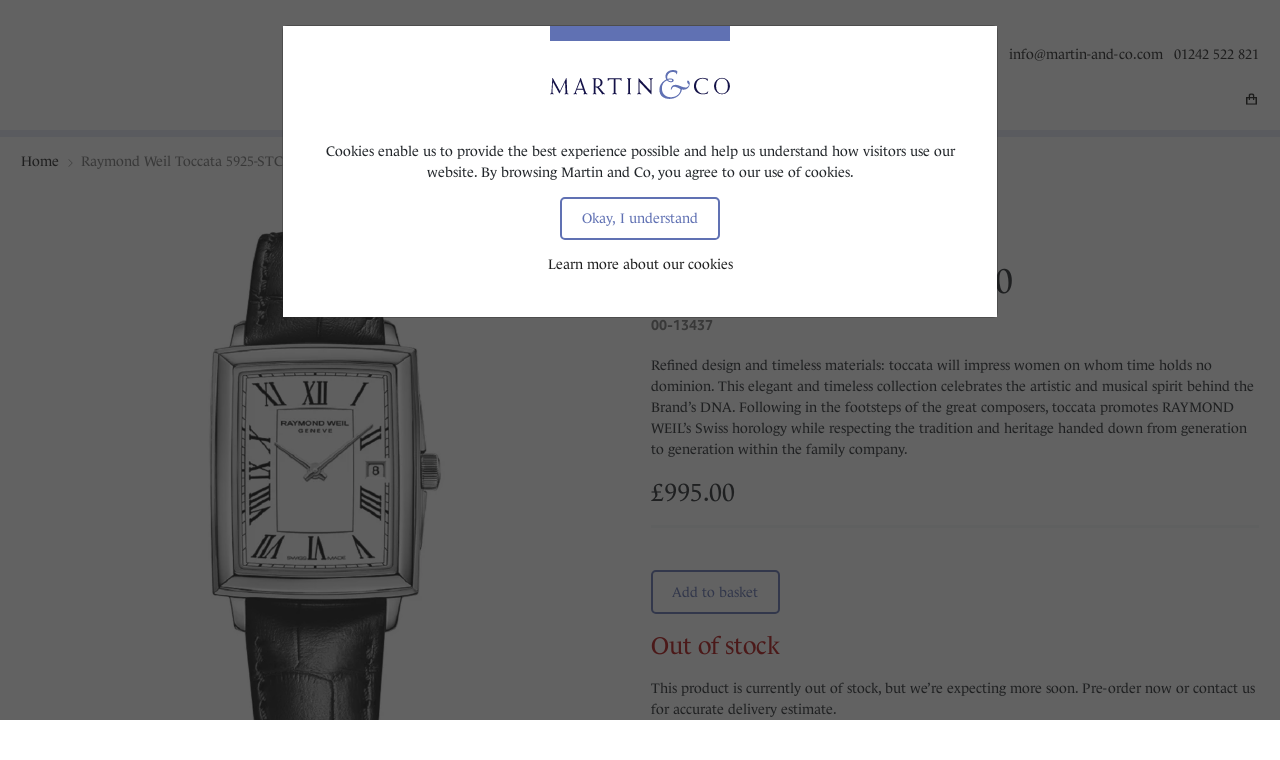

--- FILE ---
content_type: text/html; charset=utf-8
request_url: https://www.martin-and-co.com/raymond-weil-toccata-5925stc00300-0013437
body_size: 11110
content:




<script type="application/ld+json">
    {
        "@context": "https://schema.org",
        "@type": "LocalBusiness",
        "name": "Martin and Co",
        "description": "Martin &amp; Co, Cheltenham for fine diamond, gold, platinum and pearl jewellery, watches from Rolex, Hermes, Bremont, Longines, Ebel and Graham and luxury gifts by Mont Blanc, Agraria and Daum.",
        "url": "https://www.martin-and-co.com/",
        "logo": "https://www.martin-and-co.com/media/heohbpjg/martin-and-co-logo.png",
        "image": ["https://www.martin-and-co.com/media/heohbpjg/martin-and-co-logo.png"],
        "telephone": "01242 522 821",
        "email": "info@martin-and-co.com",
        "address": {
            "@type": "PostalAddress",
            "streetAddress": "19, The Promenade",
            "addressLocality": "Cheltenham",
            "addressRegion": "Gloucestershire",
            "postalCode": "GL50 1LP",
            "addressCountry": "GB"
        },
        "geo": {
            "@type": "GeoCoordinates",
            "latitude": "51.90071",
            "longitude": "-2.075287"
        },
        "sameAs": ["https://www.facebook.com/martinandcojewellers/","https://www.instagram.com/martinandcojewellers","https://www.pinterest.co.uk/mandcojewellers/","https://www.youtube.com/@MartinCoJewellers"]
    }
</script>
<!DOCTYPE html>
<html lang="en-GB">

<head>
    <meta charset="UTF-8">
    <meta http-equiv="X-UA-Compatible" content="IE=edge">
    <meta name="viewport" content="width=device-width, initial-scale=1, shrink-to-fit=no">

    <link rel="shortcut icon" type="image/.ico" defer href="/favicon.ico" />
    <link rel="preconnect" crossorigin href="https://use.typekit.net" />
    <link rel="preconnect" href="https://connect.facebook.net" />
    <link rel="preconnect" href="https://www.googletagmanager.com" />
    <link rel="preconnect" href="https://ssl.google-analytics.com" />

    
<title>Raymond Weil Toccata 5925-STC-00300 | Martin and Co</title>

<meta property="og:site_name" content="Martin and Co" />
<meta name="application-name" content="Martin and Co" />
<meta property="og:type" content="website" />
<meta name="apple-mobile-web-app-title" content="Martin and Co" />

	<meta name="description" content="Buy Raymond Weil Toccata 5925-STC-00300 online, part of Martin &amp; Co&#x2019;s exclusive range of watches. Free next day delivery!" />
	<meta name="twitter:description" content="Buy Raymond Weil Toccata 5925-STC-00300 online, part of Martin &amp; Co&#x2019;s exclusive range of watches. Free next day delivery!" />




	<link rel="canonical" href="https://www.martin-and-co.com/raymond-weil-toccata-5925stc00300-0013437" />
	<meta property="og:url" content="https://www.martin-and-co.com/raymond-weil-toccata-5925stc00300-0013437" />
	<meta name="twitter:url" content="https://www.martin-and-co.com/raymond-weil-toccata-5925stc00300-0013437" />

<meta name="robots" content="index,follow" />
<meta name="theme-color" content="#1d1060" />

    

    <link rel="manifest" href="/_common/ui/manifest.json" />
    <link rel="stylesheet" defer href="https://use.typekit.net/yxu4nqv.css" />
    <link type="text/css" rel="stylesheet" async href="/_common/ui/styles/site.b225134c5d5ce1eb3c9f.css" />

    
    <style type="text/css" defer>img#saveProductIcon{height:.8571rem;}</style>

    <link type="text/css" rel="stylesheet" async href="/_common/ui/styles/magiczoomplus.b62ce0c00a432bad4df6.css" />
    <link type="text/css" rel="stylesheet" async href="/_common/ui/styles/toastify.ce0448ff0f6b1f58e8c1.css" />


    <script src="/App_Plugins/UmbracoForms/Assets/promise-polyfill/dist/polyfill.min.js?v=13.1.2" type="ce2e9ec33ee4cbcdc081ed9b-application/javascript"></script><script src="/App_Plugins/UmbracoForms/Assets/aspnet-client-validation/dist/aspnet-validation.min.js?v=13.1.2" type="ce2e9ec33ee4cbcdc081ed9b-application/javascript"></script>

    <script type="ce2e9ec33ee4cbcdc081ed9b-text/javascript">
        window.dataLayer = window.dataLayer || [];
        function gtag() { dataLayer.push(arguments); }

        gtag('consent', 'default', {
            'ad_storage': 'denied',
            'ad_user_data': 'denied',
            'ad_personalization': 'denied',
            'analytics_storage': 'denied',
            'functionality_storage': 'denied',
            'personalization_storage': 'denied',
            'security_storage': 'denied'
        });
    </script>

<!-- Google Tag Manager -->
<script type="ce2e9ec33ee4cbcdc081ed9b-text/javascript">(function(w,d,s,l,i){w[l]=w[l]||[];w[l].push({'gtm.start':
new Date().getTime(),event:'gtm.js'});var f=d.getElementsByTagName(s)[0],
j=d.createElement(s),dl=l!='dataLayer'?'&l='+l:'';j.async=true;j.src=
'https://www.googletagmanager.com/gtm.js?id='+i+dl+ '&gtm_auth=TKNaweEQTY59au1glejtng&gtm_preview=env-1&gtm_cookies_win=x';f.parentNode.insertBefore(j,f);
})(window,document,'script','dataLayer','GTM-T2MRC8N');</script>
<!-- End Google Tag Manager -->    
    <script type="ce2e9ec33ee4cbcdc081ed9b-text/javascript">
        var _rolexLandingPageUrl = '/rolex/';
    </script>
</head>
<body>
<!-- Google Tag Manager (noscript) -->
<noscript><iframe src="https://www.googletagmanager.com/ns.html?id=GTM-T2MRC8N&gtm_auth=TKNaweEQTY59au1glejtng&gtm_preview=env-1&gtm_cookies_win=x"
height="0" width="0" style="display:none;visibility:hidden"></iframe></noscript>
<!-- End Google Tag Manager (noscript) -->
    <a href="#main" class="skip-to-main-content-link">Skip to main content</a>

    
    <div class="sticky-top bg-white" id="stickyWrapper">
        <header id="header" class="py-4 pt-lg-3 pb-lg-0">
            <div class="container position-relative">
                <div class="row">
                    <div class="col-3 col-sm-4 col-xl-4 text-start">
                            <div class="d-none d-lg-block">
    
<div class="logo-rolex">
           <a href="/rolex/">
               <div class="logo-rolex-link"></div>
               <div id="rolex-retailer-clock"></div>
<iframe id="myframe" src="https://static.rolex.com/retailers/clock/?colour=silver&amp;apiKey=a813273e8b68bb943494716dcf889f6c&amp;lang=en" style="width: 150px; height: 70px; border: 0; margin: 0; padding: 0; overflow: hidden; scroll: none" scrolling="NO" frameborder="NO" title="Rolex Clock"></iframe>
           </a>
</div>                            </div>
                        <button id="navbar-toggler"
                                class="navbar-toggler collapsed d-lg-inline-block d-lg-none d-flex"
                                type="button"
                                data-bs-toggle="collapse"
                                data-bs-target="#navbar-content"
                                aria-controls="navbar-content"
                                aria-expanded="false"
                                aria-label="Toggle navigation">
                            <span class="toggler-icon top-bar"></span>
                            <span class="toggler-icon middle-bar"></span>
                            <span class="toggler-icon bottom-bar"></span>
                        </button>
                    </div>

                        <div class="col-6 col-sm-4 col-xl-4 text-center align-self-center align-self-lg-start">
                            <a href="/">
                                <img src="/media/heohbpjg/martin-and-co-logo.png" 
                                    alt="Martin and Co"
                                    class="mw-100 main-logo" />
                            </a>
                        </div>

                    <div class="col-3 col-sm-4 col-xl-4 text-end align-self-center align-self-lg-start">
                            <div class="side-contacts">
                                    <a class="d-none d-lg-inline-block px-2" href="/cdn-cgi/l/email-protection#87eee9e1e8c7eae6f5f3eee9aae6e9e3aae4e8a9e4e8ea"><span class="__cf_email__" data-cfemail="630a0d050c230e0211170a0d4e020d074e000c4d000c0e">[email&#160;protected]</span></a>

                                    <a class="d-none d-lg-inline-block" href="tel:01242 522 821">01242 522 821</a>
                            </div>

                    </div>
                </div>
            </div>
        </header>

        <div class="make-white-on-top-mobile position-relative">
            <nav id="navbar" class="navbar navbar-expand-lg py-0">
                <div class="container">
                    <div class="collapse navbar-collapse px-4" id="navbar-content" data-bs-parent="#stickyWrapper">
                        <ul class="navbar-nav mx-lg-auto mb-4 mb-lg-0 mt-lg-1">
                                        <li class="nav-item">
                                            <a class="nav-link "
                                               href="/rolex/"
                                               >
                                                <span>Rolex</span>
                                            </a>
                                        </li>
                                        <li class="nav-item dropdown dropdown-mega">
                                                <a class="nav-link dropdown-toggle " href="#" data-bs-toggle="dropdown" data-bs-auto-close="outside"
                                                   >
                                                    <span>Watches</span>
                                                </a>

                                            <div class="dropdown-menu border-white mt-0">
                                                <div class="mega-content px-lg-4">
                                                    <div class="container-xxl px-0 px-xxl-4">
                                                        <div class="row border-3 border-bottom">
                                                                <div class="col-12 col-lg-4 py-lg-4">
                                                                        <h4 class="mt-2">By brand</h4>

                                                                        <ul class="list-unstyled mb-4 mb-lg-1">
                                                                                <li>
                                                                                    <a class="text-uppercase" href="/rolex/"
                                                                                       >
                                                                                        Rolex
                                                                                    </a>
                                                                                </li>
                                                                                <li>
                                                                                    <a class="text-uppercase" href="/watches/bremont/"
                                                                                       >
                                                                                        Bremont
                                                                                    </a>
                                                                                </li>
                                                                                <li>
                                                                                    <a class="text-uppercase" href="/watches/raymond-weil/"
                                                                                       >
                                                                                        Raymond Weil
                                                                                    </a>
                                                                                </li>
                                                                                <li>
                                                                                    <a class="text-uppercase" href="/watches/tissot/"
                                                                                       >
                                                                                        Tissot
                                                                                    </a>
                                                                                </li>
                                                                        </ul>
                                                                </div>
                                                                <div class="col-12 col-lg-4 py-lg-4">
                                                                        <h4 class="mt-2">Gender</h4>

                                                                        <ul class="list-unstyled mb-4 mb-lg-1">
                                                                                <li>
                                                                                    <a class="text-uppercase" href="/watches/mens-watches/"
                                                                                       >
                                                                                        Men&#x27;s watches
                                                                                    </a>
                                                                                </li>
                                                                                <li>
                                                                                    <a class="text-uppercase" href="/watches/womens-watches/"
                                                                                       >
                                                                                        Women&#x27;s watches
                                                                                    </a>
                                                                                </li>
                                                                        </ul>
                                                                </div>
                                                                <div class="col-12 col-lg-4 py-lg-4">
                                                                        <h4 class="mt-2">Pre-owned watches</h4>

                                                                        <ul class="list-unstyled mb-4 mb-lg-1">
                                                                                <li>
                                                                                    <a class="text-uppercase" href="/watches/pre-owned-watches/"
                                                                                       >
                                                                                        Pre-owned watches
                                                                                    </a>
                                                                                </li>
                                                                        </ul>
                                                                </div>
                                                        </div>

                                                            <div class="row">
                                                                <div class="col-12 py-5">
                                                                    <a href="/watches/" class="text-uppercase"
                                                                       >
                                                                        Watches Homepage
                                                                    </a>
                                                                </div>
                                                            </div>
                                                    </div>
                                                </div>
                                            </div>
                                        </li>
                                        <li class="nav-item dropdown dropdown-mega">
                                                <a class="nav-link dropdown-toggle " href="#" data-bs-toggle="dropdown" data-bs-auto-close="outside"
                                                   >
                                                    <span>Jewellery</span>
                                                </a>

                                            <div class="dropdown-menu border-white mt-0">
                                                <div class="mega-content px-lg-4">
                                                    <div class="container-xxl px-0 px-xxl-4">
                                                        <div class="row border-3 border-bottom">
                                                                <div class="col-12 col-lg-4 py-lg-4">
                                                                        <h4 class="mt-2">Product type</h4>

                                                                        <ul class="list-unstyled mb-4 mb-lg-1">
                                                                                <li>
                                                                                    <a class="text-uppercase" href="/jewellery/rings/"
                                                                                       >
                                                                                        Rings
                                                                                    </a>
                                                                                </li>
                                                                                <li>
                                                                                    <a class="text-uppercase" href="/jewellery/engagement-rings/"
                                                                                       >
                                                                                        &#x2013; Engagement Rings
                                                                                    </a>
                                                                                </li>
                                                                                <li>
                                                                                    <a class="text-uppercase" href="/jewellery/wedding-rings/"
                                                                                       >
                                                                                        &#x2013; Wedding Rings
                                                                                    </a>
                                                                                </li>
                                                                                <li>
                                                                                    <a class="text-uppercase" href="/jewellery/eternity-rings/"
                                                                                       >
                                                                                        &#x2013; Eternity Rings
                                                                                    </a>
                                                                                </li>
                                                                                <li>
                                                                                    <a class="text-uppercase" href="/jewellery/cocktail-rings/"
                                                                                       >
                                                                                        &#x2013; Cocktail Rings
                                                                                    </a>
                                                                                </li>
                                                                                <li>
                                                                                    <a class="text-uppercase" href="/jewellery/signet-rings/"
                                                                                       >
                                                                                        &#x2013; Signet Rings
                                                                                    </a>
                                                                                </li>
                                                                                <li>
                                                                                    <a class="text-uppercase" href="/jewellery/earrings/"
                                                                                       >
                                                                                        Earrings
                                                                                    </a>
                                                                                </li>
                                                                                <li>
                                                                                    <a class="text-uppercase" href="/jewellery/bracelets/"
                                                                                       >
                                                                                        Bracelets
                                                                                    </a>
                                                                                </li>
                                                                                <li>
                                                                                    <a class="text-uppercase" href="/jewellery/necklaces/"
                                                                                       >
                                                                                        Necklaces
                                                                                    </a>
                                                                                </li>
                                                                                <li>
                                                                                    <a class="text-uppercase" href="/jewellery/brooches/"
                                                                                       >
                                                                                        Brooches
                                                                                    </a>
                                                                                </li>
                                                                                <li>
                                                                                    <a class="text-uppercase" href="/jewellery/all-jewellery/"
                                                                                       >
                                                                                        All jewellery
                                                                                    </a>
                                                                                </li>
                                                                        </ul>
                                                                </div>
                                                                <div class="col-12 col-lg-4 py-lg-4">
                                                                        <h4 class="mt-2">Brand</h4>

                                                                        <ul class="list-unstyled mb-4 mb-lg-1">
                                                                                <li>
                                                                                    <a class="text-uppercase" href="/jewellery/cammilli/"
                                                                                       >
                                                                                        Cammilli
                                                                                    </a>
                                                                                </li>
                                                                                <li>
                                                                                    <a class="text-uppercase" href="/jewellery/fope-jewellery/"
                                                                                       >
                                                                                        Fope
                                                                                    </a>
                                                                                </li>
                                                                                <li>
                                                                                    <a class="text-uppercase" href="/jewellery/mikimoto/"
                                                                                       >
                                                                                        Mikimoto
                                                                                    </a>
                                                                                </li>
                                                                        </ul>
                                                                </div>
                                                                <div class="col-12 col-lg-4 py-lg-4">
                                                                        <h4 class="mt-2">Gemstone</h4>

                                                                        <ul class="list-unstyled mb-4 mb-lg-1">
                                                                                <li>
                                                                                    <a class="text-uppercase" href="/jewellery/diamonds/"
                                                                                       >
                                                                                        Diamonds
                                                                                    </a>
                                                                                </li>
                                                                                <li>
                                                                                    <a class="text-uppercase" href="/jewellery/pearls/"
                                                                                       >
                                                                                        Pearls
                                                                                    </a>
                                                                                </li>
                                                                                <li>
                                                                                    <a class="text-uppercase" href="/jewellery/sapphires/"
                                                                                       >
                                                                                        Sapphires
                                                                                    </a>
                                                                                </li>
                                                                                <li>
                                                                                    <a class="text-uppercase" href="/jewellery/emeralds/"
                                                                                       >
                                                                                        Emeralds
                                                                                    </a>
                                                                                </li>
                                                                                <li>
                                                                                    <a class="text-uppercase" href="/jewellery/rubies/"
                                                                                       >
                                                                                        Rubies
                                                                                    </a>
                                                                                </li>
                                                                                <li>
                                                                                    <a class="text-uppercase" href="/jewellery/more-gemstones/"
                                                                                       >
                                                                                        More Gemstones
                                                                                    </a>
                                                                                </li>
                                                                        </ul>
                                                                </div>
                                                                <div class="col-12 col-lg-4 py-lg-4">
                                                                        <h4 class="mt-2">Precious Metals</h4>

                                                                        <ul class="list-unstyled mb-4 mb-lg-1">
                                                                                <li>
                                                                                    <a class="text-uppercase" href="/jewellery/platinum/"
                                                                                       >
                                                                                        Platinum
                                                                                    </a>
                                                                                </li>
                                                                                <li>
                                                                                    <a class="text-uppercase" href="/jewellery/white-gold/"
                                                                                       >
                                                                                        White Gold
                                                                                    </a>
                                                                                </li>
                                                                                <li>
                                                                                    <a class="text-uppercase" href="/jewellery/rose-gold/"
                                                                                       >
                                                                                        Rose Gold
                                                                                    </a>
                                                                                </li>
                                                                                <li>
                                                                                    <a class="text-uppercase" href="/jewellery/yellow-gold/"
                                                                                       >
                                                                                        Yellow Gold
                                                                                    </a>
                                                                                </li>
                                                                                <li>
                                                                                    <a class="text-uppercase" href="/jewellery/more-precious-metals/"
                                                                                       >
                                                                                        More Precious Metals
                                                                                    </a>
                                                                                </li>
                                                                        </ul>
                                                                </div>
                                                        </div>

                                                            <div class="row">
                                                                <div class="col-12 py-5">
                                                                    <a href="/jewellery/" class="text-uppercase"
                                                                       >
                                                                        Jewellery Homepage
                                                                    </a>
                                                                </div>
                                                            </div>
                                                    </div>
                                                </div>
                                            </div>
                                        </li>
                                        <li class="nav-item">
                                            <a class="nav-link "
                                               href="/inspiration/"
                                               >
                                                <span>Inspiration</span>
                                            </a>
                                        </li>
                            <li class="nav-item align-self-center dropdown dropdown-mega d-none d-lg-block">
                                <button type="button"
                                        id="search-btn-desktop"
                                        class="nav-button"
                                        data-bs-toggle="dropdown"
                                        data-bs-auto-close="outside">
                                    <img src="/_common/images/icons/search-icon.svg" 
                                         alt="Search"
                                         width="12"
                                         height="12" />
                                </button>
                                <div class="dropdown-menu mt-0 border-white search-bar">
                                    <div class="mega-content px-lg-4">
                                        <div class="container-xxl px-0 px-lg-4">
                                            <div class="row">
                                                <div class="col-lg-6 offset-lg-3 px-lg-5">
                                                    <form class="input-group mb-3 p-4 position-relative" action="/search" method="get">
                                                        <input type="search"
                                                               class="form-control rounded-pill p-2 px-3"
                                                               name="searchTerm"
                                                               placeholder="Search for products"
                                                               aria-label="Enter your search term">
                                                        <button type="submit"
                                                                class="search-btn search-submit-btn btn btn-link rounded-pill"
                                                                aria-label="Search">
                                                            <img src="/_common/images/icons/search-icon.svg"
                                                                 alt=""
                                                                 width="12"
                                                                 height="12" aria-hidden="true" />
                                                        </button>
                                                    </form>
                                                </div>
                                            </div>
                                        </div>
                                    </div>
                                </div>
                            </li>
                        </ul>
                            <div class="text-center d-lg-none mb-4">
    
<div class="logo-rolex">
           <a href="/rolex/">
               <div class="logo-rolex-link"></div>
               <div id="rolex-retailer-clock"></div>
<iframe id="myframe" src="https://static.rolex.com/retailers/clock/?colour=silver&amp;apiKey=a813273e8b68bb943494716dcf889f6c&amp;lang=en" style="width: 150px; height: 70px; border: 0; margin: 0; padding: 0; overflow: hidden; scroll: none" scrolling="NO" frameborder="NO" title="Rolex Clock"></iframe>
           </a>
</div>                            </div>
                    </div>
                </div>
            </nav>

            <div class="mobile-search-icon d-inline-block d-lg-none">
                <button type="button"
                    id="search-btn-mobile"
                    data-bs-toggle="collapse"
                        data-bs-target="#search-bar"
                    class="d-lg-inline-block px-1 px-lg-3 d-lg-none search-btn btn btn-link mobile-search-icon-button"
                    aria-label="Toggle search">
                    <img src="/_common/images/icons/search-icon.svg" 
                        alt="" 
                        width="12" 
                        height="12" aria-hidden="true" />
                </button>
            </div>
        </div>

        <div class="search-bar collapse" id="search-bar" data-bs-parent="#stickyWrapper">
            <div class="container">
                <div class="row">
                    <div class="col-lg-6 offset-lg-3 px-lg-5">
                        <form class="input-group mb-3 p-4 position-relative" action="/search" method="get">
                            <input type="search"
                               class="form-control rounded-pill p-2 px-3"
                               name="searchTerm"
                               placeholder="Search for products"
                               aria-label="Enter your search term">
                                <button type="submit"
                                   class="search-btn search-submit-btn btn btn-link rounded-pill"
                                   aria-label="Search">
                                    <img src="/_common/images/icons/search-icon.svg" 
                                        alt=""
                                        width="12"
                                        height="12" aria-hidden="true" />
                                </button>
                        </form>
                    </div>
                </div>
            </div>
        </div>

        <div class="container icons-holder">
            <div class="row">
                <div class="col-12 position-relative">
                    <div class="shop-icons">

                        <a href="/basket/"
                           id="bag-btn"
                           data-bs-toggle="tooltip"
                           data-bs-placement="top"
                           class="search-btn btn btn-link px-1"
                           aria-label="My basket">
                            <img src="/_common/images/icons/bag-icon.svg"
                                alt=""
                                class="bag-icon"
                                width="11"
                                height="12" />
                            <span style="position: relative; top: 2px; left: 1px;" id="basketCount">
                            </span>
                        </a>
                    </div>
                </div>
            </div>
        </div>
    </div>

    
        <div class="border-top-dark"></div>
    
    

<nav class="d-none container d-md-flex mt-3" aria-label="Breadcrumb">
    <ol class="list-inline"
        itemscope
        itemtype="https://schema.org/BreadcrumbList"
    >
            <li class="list-inline-item me-0"
                itemprop="itemListElement"
                itemscope
                itemtype="https://schema.org/ListItem"
            >
                    <a href="/" itemprop="item">
                        <span itemprop="name">Home</span>
                        <meta itemprop="position" content="1" />
                    </a>
                    <svg xmlns="http://www.w3.org/2000/svg" xmlns:xlink="http://www.w3.org/1999/xlink" x="0px" y="0px" viewBox="0 0 800 800" xml:space="preserve"
                         style="width: 1rem; fill: #767676;"
                    >
                        <polygon points="333.3,623.6 309.8,600 509.8,400 309.8,200 333.3,176.4 556.9,400 "/>
                    </svg>
            </li>
            <li class="list-inline-item me-0"
                itemprop="itemListElement"
                itemscope
                itemtype="https://schema.org/ListItem"
            >
                    <span class="text-text-grey" aria-current="page" itemprop="item">
                        <span itemprop="name">Raymond Weil Toccata 5925-STC-00300 (00-13437)</span>
                        <meta itemprop="position" content="2" />
                    </span>
            </li>
    </ol>
</nav>

    <div class="overlay" id="overlay"></div>

    <main id="main" role="main">
        



<input name="__RequestVerificationToken" type="hidden" value="CfDJ8MsHY2tDBZ1Dr93IVl4dS-EKmeD2T5cLT2RPxrVoTQjWOkI8oZ-4PtsuelYl_9q4K1q80SRrQjWYRYAip577UdPMZYSpMieErbUeFf-b3xBQr1BIVtOCJf8u_iTcWTeLcXSQr3UA2JxkGLTyJXCgxj0" />
<input id="storeId" name="storeId" type="hidden" value="222529a3-6091-47dd-822d-0183af13ff55" />
<input id="productReference" name="productReference" type="hidden" value="8cf59109-5c1d-4434-84ed-133249d06259" />
<input id="productId" name="productId" type="hidden" value="31039" />
<input id="productName" name="productName" type="hidden" value="Raymond Weil Toccata 5925-STC-00300" />
<input id="productSku" name="productSku" type="hidden" value="00-13437" />
<input id="productAffiliation" name="productAffiliation" type="hidden" value="Martin &amp; Co" />
<input id="productCurrency" name="productCurrency" type="hidden" value="GBP" />
<input id="productDiscount" name="productDiscount" type="hidden" value="0" />
<input id="productManufacturer" name="productManufacturer" type="hidden" value="Raymond Weil" />
<input id="productCategory" name="productCategory" type="hidden" value="Watches" />
<input id="productPrice" name="productPrice" type="hidden" value="995.00" />
<input id="quantity" name="quantity" type="hidden" value="1" />

<section class="pt-5">
    <div class="container">
        <div class="row">
            <div class="col-md-6 text-center">
                    <div class="zoom-gallery">
                            <div data-slide-id="zoom"
                               class="zoom-gallery-slide active">
                                <a href="/media/rhqbnjjj/00-13437.jpg?format=webp&amp;v=1da4270a71fcb20" id="zoom-v" class="MagicZoom">
                                    <picture>
                                        <source srcset="/media/rhqbnjjj/00-13437.jpg?width=160&amp;height=160&amp;format=webp&amp;quality=80&amp;rmode=crop&amp;v=1da4270a71fcb20 160w,/media/rhqbnjjj/00-13437.jpg?width=320&amp;height=320&amp;format=webp&amp;quality=80&amp;rmode=crop&amp;v=1da4270a71fcb20 320w,/media/rhqbnjjj/00-13437.jpg?width=480&amp;height=480&amp;format=webp&amp;quality=80&amp;rmode=crop&amp;v=1da4270a71fcb20 480w,/media/rhqbnjjj/00-13437.jpg?width=640&amp;height=640&amp;format=webp&amp;quality=80&amp;rmode=crop&amp;v=1da4270a71fcb20 640w,/media/rhqbnjjj/00-13437.jpg?width=800&amp;height=800&amp;format=webp&amp;quality=80&amp;rmode=crop&amp;v=1da4270a71fcb20 800w,/media/rhqbnjjj/00-13437.jpg?width=960&amp;height=960&amp;format=webp&amp;quality=80&amp;rmode=crop&amp;v=1da4270a71fcb20 960w"
                                            type="image/webp"/>
                                        <source srcset="/media/rhqbnjjj/00-13437.jpg?width=160&amp;height=160&amp;quality=80&amp;rmode=crop&amp;v=1da4270a71fcb20 160w,/media/rhqbnjjj/00-13437.jpg?width=320&amp;height=320&amp;quality=80&amp;rmode=crop&amp;v=1da4270a71fcb20 320w,/media/rhqbnjjj/00-13437.jpg?width=480&amp;height=480&amp;quality=80&amp;rmode=crop&amp;v=1da4270a71fcb20 480w,/media/rhqbnjjj/00-13437.jpg?width=640&amp;height=640&amp;quality=80&amp;rmode=crop&amp;v=1da4270a71fcb20 640w,/media/rhqbnjjj/00-13437.jpg?width=800&amp;height=800&amp;quality=80&amp;rmode=crop&amp;v=1da4270a71fcb20 800w,/media/rhqbnjjj/00-13437.jpg?width=960&amp;height=960&amp;quality=80&amp;rmode=crop&amp;v=1da4270a71fcb20 960w" />
                                        <img src="/media/rhqbnjjj/00-13437.jpg?width=700&amp;height=700&amp;format=webp&amp;quality=80&amp;v=1da4270a71fcb20"
                                            alt=""
                                            width="700"
                                            height="700" />
                                    </picture>
                                </a>
                            </div>


                        <div id="product-thumbs-slider" class="thumb-slider selectors">
                                        <a data-slide-id="zoom"
                                           class="active mz-thumb-selected"
                                           href="/media/rhqbnjjj/00-13437.jpg?width=700&amp;height=700&amp;format=webp&amp;quality=80&amp;v=1da4270a71fcb20"
                                           data-image="/media/rhqbnjjj/00-13437.jpg?width=700&amp;height=700&amp;format=webp&amp;quality=80&amp;v=1da4270a71fcb20"
                                           data-zoom-id="zoom-v"
                                           aria-label="Show product image 1">
                                            <img src="/media/rhqbnjjj/00-13437.jpg?width=100&amp;height=85&amp;format=webp&amp;quality=30&amp;v=1da4270a71fcb20"
                                                alt="" 
                                                width="100" 
                                                height="85"
                                                 />
                                        </a>
                                        <a data-slide-id="zoom"
                                           href="/media/dbxd4bor/00-13437-2.jpg?width=700&amp;height=700&amp;format=webp&amp;quality=80&amp;v=1da4270a77edb10"
                                           data-image="/media/dbxd4bor/00-13437-2.jpg?width=700&amp;height=700&amp;format=webp&amp;quality=80&amp;v=1da4270a77edb10"
                                           data-zoom-id="zoom-v"
                                           aria-label="Show product image 2">
                                            <img src="/media/dbxd4bor/00-13437-2.jpg?width=100&amp;height=85&amp;format=webp&amp;quality=30&amp;v=1da4270a77edb10"
                                                alt="" 
                                                width="100" 
                                                height="85"
                                                 />
                                        </a>
                                        <a data-slide-id="zoom"
                                           href="/media/ezafdzec/00-13437-3.jpg?width=700&amp;height=700&amp;format=webp&amp;quality=80&amp;v=1da4270a80bd8d0"
                                           data-image="/media/ezafdzec/00-13437-3.jpg?width=700&amp;height=700&amp;format=webp&amp;quality=80&amp;v=1da4270a80bd8d0"
                                           data-zoom-id="zoom-v"
                                           aria-label="Show product image 3">
                                            <img src="/media/ezafdzec/00-13437-3.jpg?width=100&amp;height=85&amp;format=webp&amp;quality=30&amp;v=1da4270a80bd8d0"
                                                alt="" 
                                                width="100" 
                                                height="85"
                                                 />
                                        </a>
                        </div>
                    </div>
            </div>

            <div class="col-md-6">
                <div>
                        <p class="brand text-uppercase fw-bold font-secondary mt-3 mb-0 text-text-grey">
                            Raymond Weil
                        </p>

                    <h1> Toccata 5925-STC-00300</h1>

                        <p class="brand text-uppercase fw-bold font-secondary mt-3 mb-4 text-text-grey">
                            00-13437
                        </p>

                        <p>Refined design and timeless materials: toccata will impress women on whom time holds no dominion. This elegant and timeless collection celebrates the artistic and musical spirit behind the Brand’s DNA. Following in the footsteps of the great composers, toccata promotes RAYMOND WEIL’s Swiss horology while respecting the tradition and heritage handed down from generation to generation within the family company.</p>


                        <p class="price mb-0">&#xA3;995.00</p>

                </div>

                <div class="border-top border-3 py-3 mb-5 mt-3 mb-lg-3"></div>

                <div>
                    <p>
                        <button id="addToBasketBtn" class="btn btn-outline-primary"
                            >
                            Add to basket
                        </button>

                    </p>

                    <p class="text-red fs-3">Out of stock</p><p>This product is currently out of stock, but we’re expecting more soon. Pre-order now or contact us for accurate delivery estimate.</p>
                </div>
            </div>
        </div>
    </div>
</section>

<section class="mt-5">
    <div class="container">
        <div class="row">
            <div class="col-12">
                <div class="accordion" id="accordionDetail">
        <div class="accordion-item">
            <h2 class="accordion-header" id="heading_0">
                <button class="accordion-button ps-0 fs-5" type="button" data-bs-toggle="collapse" 
                    data-bs-target="#collapse_0" aria-expanded="true" aria-controls="collapse_0">
                    Specification
                </button>
            </h2>

            <div id="collapse_0"
                class="accordion-collapse collapse show"
                aria-labelledby="heading_0"
                data-bs-parent="#accordionDetail">
                <div class="accordion-body px-0">
                    <div class="container-fluid ps-0">
                        <div class="row">
                            <div class="col-12">
                                    <div class="row mt-3">
                                        <div class="col-12 col-md-4 offset-md-1 col-lg-2 offset-lg-2 text-start">Bracelet/Strap Material</div>
                                        <div class="col-12 col-md-6 col-lg-8 text-start">Leather</div>
                                    </div>
                                    <div class="row mt-3">
                                        <div class="col-12 col-md-4 offset-md-1 col-lg-2 offset-lg-2 text-start">Brand</div>
                                        <div class="col-12 col-md-6 col-lg-8 text-start">Raymond Weil</div>
                                    </div>
                                    <div class="row mt-3">
                                        <div class="col-12 col-md-4 offset-md-1 col-lg-2 offset-lg-2 text-start">Case Back</div>
                                        <div class="col-12 col-md-6 col-lg-8 text-start">Snapped</div>
                                    </div>
                                    <div class="row mt-3">
                                        <div class="col-12 col-md-4 offset-md-1 col-lg-2 offset-lg-2 text-start">Case Material</div>
                                        <div class="col-12 col-md-6 col-lg-8 text-start">Stainless steel</div>
                                    </div>
                                    <div class="row mt-3">
                                        <div class="col-12 col-md-4 offset-md-1 col-lg-2 offset-lg-2 text-start">Case Size</div>
                                        <div class="col-12 col-md-6 col-lg-8 text-start">28mm x 22mm</div>
                                    </div>
                                    <div class="row mt-3">
                                        <div class="col-12 col-md-4 offset-md-1 col-lg-2 offset-lg-2 text-start">Clasp</div>
                                        <div class="col-12 col-md-6 col-lg-8 text-start">Pin-Buckle</div>
                                    </div>
                                    <div class="row mt-3">
                                        <div class="col-12 col-md-4 offset-md-1 col-lg-2 offset-lg-2 text-start">Crown</div>
                                        <div class="col-12 col-md-6 col-lg-8 text-start">With RW logo</div>
                                    </div>
                                    <div class="row mt-3">
                                        <div class="col-12 col-md-4 offset-md-1 col-lg-2 offset-lg-2 text-start">Dial</div>
                                        <div class="col-12 col-md-6 col-lg-8 text-start">White roman numeral</div>
                                    </div>
                                    <div class="row mt-3">
                                        <div class="col-12 col-md-4 offset-md-1 col-lg-2 offset-lg-2 text-start">Functions</div>
                                        <div class="col-12 col-md-6 col-lg-8 text-start">Hours, minutes and date</div>
                                    </div>
                                    <div class="row mt-3">
                                        <div class="col-12 col-md-4 offset-md-1 col-lg-2 offset-lg-2 text-start">Gender</div>
                                        <div class="col-12 col-md-6 col-lg-8 text-start">Women&#x27;s</div>
                                    </div>
                                    <div class="row mt-3">
                                        <div class="col-12 col-md-4 offset-md-1 col-lg-2 offset-lg-2 text-start">Glass</div>
                                        <div class="col-12 col-md-6 col-lg-8 text-start">Sapphire Crystal</div>
                                    </div>
                                    <div class="row mt-3">
                                        <div class="col-12 col-md-4 offset-md-1 col-lg-2 offset-lg-2 text-start">Manufacturer&#x27;s Model Number</div>
                                        <div class="col-12 col-md-6 col-lg-8 text-start">5925-STC-00300</div>
                                    </div>
                                    <div class="row mt-3">
                                        <div class="col-12 col-md-4 offset-md-1 col-lg-2 offset-lg-2 text-start">Manufacturer&#x27;s Warranty</div>
                                        <div class="col-12 col-md-6 col-lg-8 text-start">2 years</div>
                                    </div>
                                    <div class="row mt-3">
                                        <div class="col-12 col-md-4 offset-md-1 col-lg-2 offset-lg-2 text-start">Martin &amp; Co. Ref</div>
                                        <div class="col-12 col-md-6 col-lg-8 text-start">992585</div>
                                    </div>
                                    <div class="row mt-3">
                                        <div class="col-12 col-md-4 offset-md-1 col-lg-2 offset-lg-2 text-start">Movement</div>
                                        <div class="col-12 col-md-6 col-lg-8 text-start">Quartz</div>
                                    </div>
                                    <div class="row mt-3">
                                        <div class="col-12 col-md-4 offset-md-1 col-lg-2 offset-lg-2 text-start">Origin</div>
                                        <div class="col-12 col-md-6 col-lg-8 text-start">New</div>
                                    </div>
                                    <div class="row mt-3">
                                        <div class="col-12 col-md-4 offset-md-1 col-lg-2 offset-lg-2 text-start">Raymond Weil Collection</div>
                                        <div class="col-12 col-md-6 col-lg-8 text-start">Toccata</div>
                                    </div>
                                    <div class="row mt-3">
                                        <div class="col-12 col-md-4 offset-md-1 col-lg-2 offset-lg-2 text-start">Water Resistance</div>
                                        <div class="col-12 col-md-6 col-lg-8 text-start">50m</div>
                                    </div>
                            </div>
                        </div>
                    </div>
                </div>
            </div>
        </div>

                </div>
            </div>
        </div>
    </div>
</section>




    </main>

    

    <section class="py-5 border-top border-3 border-bottom mt-4 mt-xl-0">
        <div class="container">
            <div class="row">
                <div class="col-12">
                    <h2 class="h5">Socialise with us</h2>
                </div>

                <div class="col-12">
                            <a href="https://www.facebook.com/martinandcojewellers/" target="_blank" rel="noreferrer" class="text-primary fs-3 mt-2 me-4 d-inline-block icon"
                                aria-label="Follow us on Facebook">
        <div class="social-icon">
                <svg xmlns="http://www.w3.org/2000/svg" viewBox="0 0 320 512"><path fill="currentcolor" d="M80 299.3V512H196V299.3h86.5l18-97.8H196V166.9c0-51.7 20.3-71.5 72.7-71.5c16.3 0 29.4 .4 37 1.2V7.9C291.4 4 256.4 0 236.2 0C129.3 0 80 50.5 80 159.4v42.1H14v97.8H80z"/></svg>
        </div>
                            </a>
                            <a href="https://www.instagram.com/martinandcojewellers" target="_blank" rel="noreferrer" class="text-primary fs-3 mt-2 me-4 d-inline-block icon"
                                aria-label="Follow us on Instagram">
        <div class="social-icon">
                <svg xmlns="http://www.w3.org/2000/svg" viewBox="0 0 448 512"><path fill="currentcolor" d="M224.1 141c-63.6 0-114.9 51.3-114.9 114.9s51.3 114.9 114.9 114.9S339 319.5 339 255.9 287.7 141 224.1 141zm0 189.6c-41.1 0-74.7-33.5-74.7-74.7s33.5-74.7 74.7-74.7 74.7 33.5 74.7 74.7-33.6 74.7-74.7 74.7zm146.4-194.3c0 14.9-12 26.8-26.8 26.8-14.9 0-26.8-12-26.8-26.8s12-26.8 26.8-26.8 26.8 12 26.8 26.8zm76.1 27.2c-1.7-35.9-9.9-67.7-36.2-93.9-26.2-26.2-58-34.4-93.9-36.2-37-2.1-147.9-2.1-184.9 0-35.8 1.7-67.6 9.9-93.9 36.1s-34.4 58-36.2 93.9c-2.1 37-2.1 147.9 0 184.9 1.7 35.9 9.9 67.7 36.2 93.9s58 34.4 93.9 36.2c37 2.1 147.9 2.1 184.9 0 35.9-1.7 67.7-9.9 93.9-36.2 26.2-26.2 34.4-58 36.2-93.9 2.1-37 2.1-147.8 0-184.8zM398.8 388c-7.8 19.6-22.9 34.7-42.6 42.6-29.5 11.7-99.5 9-132.1 9s-102.7 2.6-132.1-9c-19.6-7.8-34.7-22.9-42.6-42.6-11.7-29.5-9-99.5-9-132.1s-2.6-102.7 9-132.1c7.8-19.6 22.9-34.7 42.6-42.6 29.5-11.7 99.5-9 132.1-9s102.7-2.6 132.1 9c19.6 7.8 34.7 22.9 42.6 42.6 11.7 29.5 9 99.5 9 132.1s2.7 102.7-9 132.1z"/></svg>
        </div>
                            </a>
                            <a href="https://www.pinterest.co.uk/mandcojewellers/" target="_blank" rel="noreferrer" class="text-primary fs-3 mt-2 me-4 d-inline-block icon"
                                aria-label="Follow us on Pinterest">
        <div class="social-icon">
                <svg xmlns="http://www.w3.org/2000/svg" viewBox="0 0 496 512"><path fill="currentcolor" d="M496 256c0 137-111 248-248 248-25.6 0-50.2-3.9-73.4-11.1 10.1-16.5 25.2-43.5 30.8-65 3-11.6 15.4-59 15.4-59 8.1 15.4 31.7 28.5 56.8 28.5 74.8 0 128.7-68.8 128.7-154.3 0-81.9-66.9-143.2-152.9-143.2-107 0-163.9 71.8-163.9 150.1 0 36.4 19.4 81.7 50.3 96.1 4.7 2.2 7.2 1.2 8.3-3.3 .8-3.4 5-20.3 6.9-28.1 .6-2.5 .3-4.7-1.7-7.1-10.1-12.5-18.3-35.3-18.3-56.6 0-54.7 41.4-107.6 112-107.6 60.9 0 103.6 41.5 103.6 100.9 0 67.1-33.9 113.6-78 113.6-24.3 0-42.6-20.1-36.7-44.8 7-29.5 20.5-61.3 20.5-82.6 0-19-10.2-34.9-31.4-34.9-24.9 0-44.9 25.7-44.9 60.2 0 22 7.4 36.8 7.4 36.8s-24.5 103.8-29 123.2c-5 21.4-3 51.6-.9 71.2C65.4 450.9 0 361.1 0 256 0 119 111 8 248 8s248 111 248 248z"/></svg>
        </div>
                            </a>
                            <a href="https://www.youtube.com/@MartinCoJewellers" target="_blank" rel="noreferrer" class="text-primary fs-3 mt-2 me-4 d-inline-block icon"
                                aria-label="Follow us on Youtube">
        <div class="social-icon">
                <svg xmlns="http://www.w3.org/2000/svg" viewBox="0 0 576 512"><path fill="currentcolor" d="M549.7 124.1c-6.3-23.7-24.8-42.3-48.3-48.6C458.8 64 288 64 288 64S117.2 64 74.6 75.5c-23.5 6.3-42 24.9-48.3 48.6-11.4 42.9-11.4 132.3-11.4 132.3s0 89.4 11.4 132.3c6.3 23.7 24.8 41.5 48.3 47.8C117.2 448 288 448 288 448s170.8 0 213.4-11.5c23.5-6.3 42-24.2 48.3-47.8 11.4-42.9 11.4-132.3 11.4-132.3s0-89.4-11.4-132.3zm-317.5 213.5V175.2l142.7 81.2-142.7 81.2z"/></svg>
        </div>
                            </a>
                </div>
            </div>
        </div>
    </section>

    <footer class="py-5 border-3 border-bottom">
        <div class="container">
            <div class="row mt-5 mt-xl-2">
                        <div class="col-12 col-md-6 col-lg">
                            <div class="accordion ac-foot" id="footerAccordion-cb635784-e6e6-4cc3-adac-65dadc153d2a">
                                <div class="accordion-item">
                                        <h3 class="h2 accordion-header" id="panelsStayOpen-heading-cb635784-e6e6-4cc3-adac-65dadc153d2a">
                                            <button class="accordion-button collapsed ab-foot py-1 pt-lg-0"
                                               type="button"
                                               data-bs-toggle="collapse"
                                               data-bs-target="#footerAccordion-collapse-cb635784-e6e6-4cc3-adac-65dadc153d2a" 
                                               aria-expanded="false"
                                               aria-controls="footerAccordion-collapse-cb635784-e6e6-4cc3-adac-65dadc153d2a">
                                                Help and Information
                                            </button>
                                        </h3>

                                        <div id="footerAccordion-collapse-cb635784-e6e6-4cc3-adac-65dadc153d2a" 
                                           class="accordion-collapse ac-foot collapse d-md-block" 
                                           aria-labelledby="panelsStayOpen-heading-cb635784-e6e6-4cc3-adac-65dadc153d2a"
                                           role="group">
                                            <div class="accordion-body">
                                                <ul class="list-unstyled mb-2 mb-lg-5 mb-xl-2">
                                                        <li class="py-1"><a href="/order-tracking/">Order Tracking</a></li>
                                                        <li class="py-1"><a href="/delivery/">Delivery</a></li>
                                                        <li class="py-1"><a href="/returns-and-refunds/">Returns and Refunds</a></li>
                                                        <li class="py-1"><a href="/interest-free-credit/">Interest-Free Credit</a></li>
                                                        <li class="py-1"><a href="/contact-us/">Contact Us</a></li>
                                                </ul>
                                            </div>
                                        </div>
                                </div>
                            </div>
                        </div>
                        <div class="col-12 col-md-6 col-lg">
                            <div class="accordion ac-foot" id="footerAccordion-0c77ae33-2ba4-4685-b12f-0e17a629c022">
                                <div class="accordion-item">
                                        <h3 class="h2 accordion-header" id="panelsStayOpen-heading-0c77ae33-2ba4-4685-b12f-0e17a629c022">
                                            <button class="accordion-button collapsed ab-foot py-1 pt-lg-0"
                                               type="button"
                                               data-bs-toggle="collapse"
                                               data-bs-target="#footerAccordion-collapse-0c77ae33-2ba4-4685-b12f-0e17a629c022" 
                                               aria-expanded="false"
                                               aria-controls="footerAccordion-collapse-0c77ae33-2ba4-4685-b12f-0e17a629c022">
                                                Customer Services
                                            </button>
                                        </h3>

                                        <div id="footerAccordion-collapse-0c77ae33-2ba4-4685-b12f-0e17a629c022" 
                                           class="accordion-collapse ac-foot collapse d-md-block" 
                                           aria-labelledby="panelsStayOpen-heading-0c77ae33-2ba4-4685-b12f-0e17a629c022"
                                           role="group">
                                            <div class="accordion-body">
                                                <ul class="list-unstyled mb-2 mb-lg-5 mb-xl-2">
                                                        <li class="py-1"><a href="/customer-services/">Repairs, servicing and cleaning &#x2013; watches</a></li>
                                                        <li class="py-1"><a href="/customer-services/">Repairs, servicing and cleaning &#x2013; jewellery</a></li>
                                                        <li class="py-1"><a href="/customer-services/">Valuations</a></li>
                                                        <li class="py-1"><a href="/customer-services/">Commissioned Pieces</a></li>
                                                        <li class="py-1"><a href="/customer-services/">Interest-Free Credit</a></li>
                                                        <li class="py-1"><a href="/customer-services/">Engraving</a></li>
                                                        <li class="py-1"><a href="/customer-services/">Gift Vouchers</a></li>
                                                        <li class="py-1"><a href="/customer-services/">Gift Wrapping</a></li>
                                                </ul>
                                            </div>
                                        </div>
                                </div>
                            </div>
                        </div>
                        <div class="col-12 col-md-6 col-lg">
                            <div class="accordion ac-foot" id="footerAccordion-5bb8ea5c-9f77-4e07-b16b-0251a730f5c5">
                                <div class="accordion-item">
                                        <h3 class="h2 accordion-header" id="panelsStayOpen-heading-5bb8ea5c-9f77-4e07-b16b-0251a730f5c5">
                                            <button class="accordion-button collapsed ab-foot py-1 pt-lg-0"
                                               type="button"
                                               data-bs-toggle="collapse"
                                               data-bs-target="#footerAccordion-collapse-5bb8ea5c-9f77-4e07-b16b-0251a730f5c5" 
                                               aria-expanded="false"
                                               aria-controls="footerAccordion-collapse-5bb8ea5c-9f77-4e07-b16b-0251a730f5c5">
                                                About Martin &amp; Co
                                            </button>
                                        </h3>

                                        <div id="footerAccordion-collapse-5bb8ea5c-9f77-4e07-b16b-0251a730f5c5" 
                                           class="accordion-collapse ac-foot collapse d-md-block" 
                                           aria-labelledby="panelsStayOpen-heading-5bb8ea5c-9f77-4e07-b16b-0251a730f5c5"
                                           role="group">
                                            <div class="accordion-body">
                                                <ul class="list-unstyled mb-2 mb-lg-5 mb-xl-2">
                                                        <li class="py-1"><a href="/rolex/">Rolex Official Retailer</a></li>
                                                        <li class="py-1"><a href="/careers/">Careers</a></li>
                                                        <li class="py-1"><a href="/our-history/">Our History</a></li>
                                                        <li class="py-1"><a href="/cheltenham/">Cheltenham</a></li>
                                                        <li class="py-1"><a href="/charities/">Charities</a></li>
                                                </ul>
                                            </div>
                                        </div>
                                </div>
                            </div>
                        </div>
                        <div class="col-12 col-md-6 col-lg">
                            <div class="accordion ac-foot" id="footerAccordion-73c460c7-29b3-4442-89c3-7213bf98c778">
                                <div class="accordion-item">
                                        <h3 class="h2 accordion-header" id="panelsStayOpen-heading-73c460c7-29b3-4442-89c3-7213bf98c778">
                                            <button class="accordion-button collapsed ab-foot py-1 pt-lg-0"
                                               type="button"
                                               data-bs-toggle="collapse"
                                               data-bs-target="#footerAccordion-collapse-73c460c7-29b3-4442-89c3-7213bf98c778" 
                                               aria-expanded="false"
                                               aria-controls="footerAccordion-collapse-73c460c7-29b3-4442-89c3-7213bf98c778">
                                                Looking for Inspiration?
                                            </button>
                                        </h3>

                                        <div id="footerAccordion-collapse-73c460c7-29b3-4442-89c3-7213bf98c778" 
                                           class="accordion-collapse ac-foot collapse d-md-block" 
                                           aria-labelledby="panelsStayOpen-heading-73c460c7-29b3-4442-89c3-7213bf98c778"
                                           role="group">
                                            <div class="accordion-body">
                                                <ul class="list-unstyled mb-2 mb-lg-5 mb-xl-2">
                                                        <li class="py-1"><a href="/brochures/">Brochures</a></li>
                                                        <li class="py-1"><a href="/inspiration/all-that-glistens-is-most-definitely-18ct-gold/">All that glistens is (most definitely) 18ct gold</a></li>
                                                        <li class="py-1"><a href="/inspiration/jewellery-designed-by-nature/">Jewellery designed by nature</a></li>
                                                        <li class="py-1"><a href="/inspiration/a-simple-guide-to-choosing-the-perfect-wedding-anniversary-gift/">A simple guide to choosing the perfect wedding anniversary gift</a></li>
                                                        <li class="py-1"><a href="/inspiration/fope-sings-an-aria-to-exquisite-jewellery/">FOPE sings an Aria to exquisite jewellery</a></li>
                                                        <li class="py-1"><a href="/inspiration/rolex-appoints-martin-co-as-an-authorised-rolex-service-centre/">Rolex appoints Martin &amp; Co as an Authorised Rolex Service Centre</a></li>
                                                </ul>
                                            </div>
                                        </div>
                                </div>
                            </div>
                        </div>

                     <div class="col-12 col-md-12 col-lg">
                            <div class="mb-4 mb-lg-0">
                                <h3 class="h5 text-uppercase mt-5 mt-lg-0">Opening hours</h3>
                                <p class="mt-0 mt-lg-4">Monday - Saturday, 9.30am - 5.00pm</p>
                            </div>

                            <div class="mb-4 mb-lg-0">
                                <h3 class="h5 text-uppercase">Find us</h3>
                                <p>19 The Promenade, Cheltenham, Gloucestershire GL50 1LP</p>
                            </div>

                            <h3 class="h5 text-uppercase"><a href="tel:01242 522 821">01242 522 821</a></h3>
                        
                            <p><a href="/cdn-cgi/l/email-protection#d9b0b7bfb699b4b8abadb0b7f4b8b7bdf4bab6f7bab6b4"><span class="__cf_email__" data-cfemail="d4bdbab2bb94b9b5a6a0bdbaf9b5bab0f9b7bbfab7bbb9">[email&#160;protected]</span></a></p>
                    </div>
            </div>
        </div>
    </footer>

    <section class="copy py-5">
        <div class="container">
                <div class="row">
                        <div class="col-lg-6">
                                    <a href="https://thejva.org/" target="_blank" title="https://thejva.org/">
                                        <img src="/media/2obaradx/jva-logo-02.png?rmode=pad&amp;height=80&amp;format=webp&amp;quality=75&amp;bgcolor=white&amp;v=1d982601e285010"
                                            alt=""
                                            class="me-5 mb-lg-5 footer-logo"
                                            height="80"
                                            loading="lazy" />
                                    </a>
                                    <a href="https://www.naj.co.uk/find-a-jeweller/detail/169640" target="_blank" title="https://www.naj.co.uk/find-a-jeweller/detail/169640">
                                        <img src="/media/tinfp2j5/national-association-of-jewellers.png?rmode=pad&amp;height=80&amp;format=webp&amp;quality=75&amp;bgcolor=white&amp;v=1d982602b0f3af0"
                                            alt=""
                                            class="me-5 mb-lg-5 footer-logo"
                                            height="80"
                                            loading="lazy" />
                                    </a>
                        </div>

                        <div class="col-lg-6 order-first order-lg-last text-lg-end">
                                    <img src="/media/g3rciybr/visa-icon.png?rmode=pad&amp;width=47&amp;height=30&amp;format=webp&amp;quality=75&amp;bgcolor=white&amp;v=1d98260503fcc90" 
                                        class="mw-100 mb-5 me-1 me-lg-0 ms-lg-1"
                                        alt="" 
                                        width="47" 
                                        height="30"
                                        loading="lazy"/>
                                    <img src="/media/cgyp42jj/mastercard-icon.png?rmode=pad&amp;width=47&amp;height=30&amp;format=webp&amp;quality=75&amp;bgcolor=white&amp;v=1d98260449e32f0" 
                                        class="mw-100 mb-5 me-1 me-lg-0 ms-lg-1"
                                        alt="" 
                                        width="47" 
                                        height="30"
                                        loading="lazy"/>
                                    <img src="/media/m1mnkso3/apple-pay-logo.png?rmode=pad&amp;width=47&amp;height=30&amp;format=webp&amp;quality=75&amp;bgcolor=white&amp;v=1d9827e2ddcb730" 
                                        class="mw-100 mb-5 me-1 me-lg-0 ms-lg-1"
                                        alt="" 
                                        width="47" 
                                        height="30"
                                        loading="lazy"/>
                                    <img src="/media/hplld40o/amex-logo.png?rmode=pad&amp;width=47&amp;height=30&amp;format=webp&amp;quality=75&amp;bgcolor=white&amp;v=1d9827e8f9c0fc0" 
                                        class="mw-100 mb-5 me-1 me-lg-0 ms-lg-1"
                                        alt="" 
                                        width="47" 
                                        height="30"
                                        loading="lazy"/>
                        </div>
                </div>

                <div class="row">
                    <div class="col-lg-12">
                        <p class="mt-5">
&#xA9; Martin &amp; Company Limited 2026. All rights reserved.
                                    <span>
                                        <a href="/terms-of-use/"
                                            class="border-end d-inline-block px-2">
                                                Terms of use
                                        </a>
                                    </span>
                                    <span>
                                        <a href="/cookie-policy/"
                                            class="border-end d-inline-block px-2">
                                                Cookie policy
                                        </a>
                                    </span>
                                    <span>
                                        <a href="#cookiePreferencesModal"
                                            class="border-end d-inline-block px-2">
                                                Cookie preferences
                                        </a>
                                    </span>
                                    <span>
                                        <a href="https://www.intuitiv.net" target="_blank"
                                            class=" d-inline-block px-2">
                                                Intuitiv
                                        </a>
                                    </span>
                        </p>
                    </div>
                </div>
        </div>
    </section>



    

<div class="modal pb-5 px-0 px-lg-5" id="modalCookies" tabindex="-1" role="dialog" aria-labelledby="cookiePreferencesHeader" aria-hidden="true">
	<div class="modal-dialog modal-lg pb-5 px-5" role="document">
		<div class="modal-content">
			<div class="bg-white pb-5 px-5 text-center">
				<img src="/_common/images/martin-and-co-logo.svg" 
					alt="" 
					class="mb-5 modal-logo w-100 h-auto"
					width="180"
					height="28"
					loading="lazy" />

				<div id="cookieNotice">
<p>Cookies enable us to provide the best experience possible and help us understand how visitors use our website. By browsing Martin and Co, you agree to our use of cookies.</p>					
					<div class="text-center">
						<div>
							<button type="button" class="btn btn-outline-primary mb-3 cookie-preferences-accept-all">
								Okay, I understand
							</button>
						</div>

						<div>
							<a href="javascript:void(0)" id="cookiePreferencesMore" role="button" aria-controls="cookiePreferences">Learn more about our cookies</a>
						</div>
					</div>
				</div>

				<div id="cookiePreferences">
					<h3 id="cookiePreferencesHeader">Your cookie preferences</h3>

<p>The Martin &amp; Co website may store information about you using cookies (files which are sent by us to your computer or other access device) which we can access when you visit our site in future. By using our website you agree to our use of cookies as descibed in this policy.</p>
							<div class="modal-body text-start px-0">
								<div class="row">
									<div class="col-12 col-lg-8">
										<h5 class="h4 text-primary">Strictly necessary cookies</h5>
									</div>

									<div class="col-12 col-lg-4 text-lg-end">
										<div class="form-check-inline me-0">
											<label class="form-check-label" for="chkCookiePreferences__Strictlynecessary">
Always on											</label>
											<input type="checkbox"
												   id="chkCookiePreferences__Strictlynecessary"
												   class="form-check-input"
												    disabled checked="checked" >
										</div>
									</div>
								</div>

								<div class="row">
									<div class="col-12">
										<p>These cookies are essential in order to enable you to move around the website and use its features. Without these cookies services you have asked for cannot be provided.</p>
<p>Some examples of how we use these cookies are:</p>
<ul>
<li>Signing into our website</li>
<li>Remembering previous actions such as text entered into a form when navigating back to a page in the same session</li>
<li>Remembering security settings</li>
</ul>
									</div>
								</div>
							</div>
							<div class="modal-body text-start px-0">
								<div class="row">
									<div class="col-12 col-lg-8">
										<h5 class="h4 text-primary">Performance cookies</h5>
									</div>

									<div class="col-12 col-lg-4 text-lg-end">
										<div class="form-check-inline me-0">
											<label class="form-check-label" for="chkCookiePreferences__Performance">
Off											</label>
											<input type="checkbox"
												   id="chkCookiePreferences__Performance"
												   class="form-check-input"
												   >
										</div>
									</div>
								</div>

								<div class="row">
									<div class="col-12">
										<p>These cookies allow us to measure visitors traffic. They also help us understand which products and actions are more popular than others.</p>
									</div>
								</div>
							</div>
							<div class="modal-body text-start px-0">
								<div class="row">
									<div class="col-12 col-lg-8">
										<h5 class="h4 text-primary">Functional cookies</h5>
									</div>

									<div class="col-12 col-lg-4 text-lg-end">
										<div class="form-check-inline me-0">
											<label class="form-check-label" for="chkCookiePreferences__Functional">
Off											</label>
											<input type="checkbox"
												   id="chkCookiePreferences__Functional"
												   class="form-check-input"
												   >
										</div>
									</div>
								</div>

								<div class="row">
									<div class="col-12">
										<p>These cookies are used to enhance the functionality of our websites but are nonessential to their use. However, without these cookies, certain functionality (like videos) may become unavailable.</p>
									</div>
								</div>
							</div>
							<div class="modal-body text-start px-0">
								<div class="row">
									<div class="col-12 col-lg-8">
										<h5 class="h4 text-primary">Targeting cookies</h5>
									</div>

									<div class="col-12 col-lg-4 text-lg-end">
										<div class="form-check-inline me-0">
											<label class="form-check-label" for="chkCookiePreferences__Targeting">
Off											</label>
											<input type="checkbox"
												   id="chkCookiePreferences__Targeting"
												   class="form-check-input"
												   >
										</div>
									</div>
								</div>

								<div class="row">
									<div class="col-12">
										<p>These cookies are used to make advertising messages more relevant to you. They prevent the same ad from continuously reappearing, ensure that ads are properly displayed for advertisers, and in some cases select advertisements that are based on your interests.</p>
									</div>
								</div>
							</div>

					<div class="d-grid gap-2 d-md-block">
						<button type="button" class="btn btn-primary mb-3 cookie-preferences-accept-all">
							Accept all
						</button>

						<button type="button" class="btn btn-outline-primary mb-3" id="cookiePreferencesSave">
							Save preferences
						</button>
					</div>
				</div>
			</div>
		</div>
	</div>
</div>

    <script data-cfasync="false" src="/cdn-cgi/scripts/5c5dd728/cloudflare-static/email-decode.min.js"></script><script async src="/_common/ui/scripts/runtime.45860d694b7a09ce5208.js" type="ce2e9ec33ee4cbcdc081ed9b-text/javascript"></script>
    <script async src="/_common/ui/scripts/vendors.b77118fc3338364f969d.js" type="ce2e9ec33ee4cbcdc081ed9b-text/javascript"></script>
    <script async src="/_common/ui/scripts/site.3a4aff8a4dc8359028b7.js" type="ce2e9ec33ee4cbcdc081ed9b-text/javascript"></script>

    
    <script async src="/_common/ui/scripts/product.d5d38a4f3d386cf6d7db.js" type="ce2e9ec33ee4cbcdc081ed9b-text/javascript"></script>
    <script async src="/_common/ui/scripts/magiczoomplus.497b78a00ee7d34b69cf.js" type="ce2e9ec33ee4cbcdc081ed9b-text/javascript"></script>

<script src="/cdn-cgi/scripts/7d0fa10a/cloudflare-static/rocket-loader.min.js" data-cf-settings="ce2e9ec33ee4cbcdc081ed9b-|49" defer></script></body>
</html>

--- FILE ---
content_type: image/svg+xml
request_url: https://www.martin-and-co.com/_common/images/icons/bag-icon.svg
body_size: -2494
content:
<svg id="Group_14" data-name="Group 14" xmlns="http://www.w3.org/2000/svg" xmlns:xlink="http://www.w3.org/1999/xlink" width="12.041" height="12.645" viewBox="0 0 12.041 12.645">
  <defs>
    <clipPath id="clip-path">
      <rect id="Rectangle_15" data-name="Rectangle 15" width="12.041" height="12.645" fill="none"/>
    </clipPath>
  </defs>
  <g id="Group_13" data-name="Group 13" transform="translate(0 0)" clip-path="url(#clip-path)">
    <path id="Path_12" data-name="Path 12" d="M9.118,4.055V3.1a3.1,3.1,0,1,0-6.194,0v.958H0v8.589H12.041V4.055ZM4.434,3.1a1.586,1.586,0,1,1,3.172,0v.958H4.434Zm6.1,8.037H1.511V5.566H2.924V6.744a.755.755,0,0,0,1.511,0V5.566H7.607V6.744a.755.755,0,1,0,1.511,0V5.566H10.53Z" transform="translate(0 0)" fill="#161615"/>
  </g>
</svg>


--- FILE ---
content_type: text/javascript
request_url: https://www.martin-and-co.com/_common/ui/scripts/site.3a4aff8a4dc8359028b7.js
body_size: 3217
content:
(self.webpackChunkmartinandco_shop=self.webpackChunkmartinandco_shop||[]).push([[641],{2904:function(e,t,n){"use strict";n.d(t,{Z:function(){return c}});var o=n(6808),r=n.n(o);function c(){var e=r().get("MCOCP");return null!=e&&""!==e&&!0===JSON.parse(e).AllowFunctional}},739:function(e,t,n){"use strict";var o=n(6808),r=n.n(o),c=n(2904);t.Z={updateSavedItemsIconInHeader:function(){if(!1===(0,c.Z)())return;var e=i(),t=document.getElementById("savedItemsIconHeader"),n=document.getElementById("savedItemsCountHeader");t&&n&&(e.length>0?(t.src="/_common/images/icons/heart-icon-red-filled.svg",n.innerText="("+e.length+")"):(t.src="/_common/images/icons/heart-icon.svg",n.innerText=""))},getSavedProductIds:i,setSavedProductIds:function(e){if(!1===(0,c.Z)())return;r().set(a,JSON.stringify(e),{expires:90,secure:!0})}};var a="MCOSI";function i(){if(!1!==(0,c.Z)())return JSON.parse(r().get(a))}!0===(0,c.Z)()&&void 0===r().get(a)&&r().set(a,[])},2389:function(){var e=document.getElementById("goToTop");e&&e.addEventListener("click",(function(){document.body.scrollTop=0,document.documentElement.scrollTop=0}))},5533:function(e,t,n){"use strict";n(8048);var o=n(3863),r=n.n(o),c=n(9872),a=n.n(c),i=n(3824),s=n.n(i),l=n(5206),d=n(6808),u=n.n(d),m=n(7424),f=n.n(m);function g(e,t){var n=Object.keys(e);if(Object.getOwnPropertySymbols){var o=Object.getOwnPropertySymbols(e);t&&(o=o.filter((function(t){return Object.getOwnPropertyDescriptor(e,t).enumerable}))),n.push.apply(n,o)}return n}function v(e){for(var t=1;t<arguments.length;t++){var n=null!=arguments[t]?arguments[t]:{};t%2?g(Object(n),!0).forEach((function(t){p(e,t,n[t])})):Object.getOwnPropertyDescriptors?Object.defineProperties(e,Object.getOwnPropertyDescriptors(n)):g(Object(n)).forEach((function(t){Object.defineProperty(e,t,Object.getOwnPropertyDescriptor(n,t))}))}return e}function p(e,t,n){return t in e?Object.defineProperty(e,t,{value:n,enumerable:!0,configurable:!0,writable:!0}):e[t]=n,e}var y={},k={cookieName:"MCOCP",categories:[{name:"Strictly necessary cookies",checkboxId:"chkCookiePreferences__StrictlyNecessary",cookieKey:null,getConsent:null}],modalId:"modalCookies",noticeId:"cookieNotice",preferencesId:"cookiePreferences",anchorsClassName:"cookiePreferencesModal",acceptAllClassName:"cookie-preferences-accept-all",moreId:"cookiePreferencesMore",saveId:"cookiePreferencesSave",bootstrapModalEnabled:!0,gtmEventsEnabled:!1},b={usersPreferences:void 0,newPreferences:{DateInitialised:new Date,DateLastUpdated:new Date}},h={cookiesModal:null,cookieNoticeContent:null,cookiePreferencesContent:null,categoryCheckboxes:[]};function E(){h.cookieNoticeContent&&h.cookieNoticeContent.classList.contains("d-none")&&h.cookieNoticeContent.classList.remove("d-none"),h.cookiePreferencesContent&&(h.cookiePreferencesContent.classList.contains("d-none")||h.cookiePreferencesContent.classList.add("d-none")),!0===y.bootstrapModalEnabled&&f().getOrCreateInstance(document.getElementById(y.modalId),{backdrop:"static",keyboard:!1}).show()}function C(){h.cookieNoticeContent&&(h.cookieNoticeContent.classList.contains("d-none")||h.cookieNoticeContent.classList.add("d-none")),h.cookiePreferencesContent&&h.cookiePreferencesContent.classList.contains("d-none")&&h.cookiePreferencesContent.classList.remove("d-none")}function I(){var e;e=h.cookiesModal,"none"!==window.getComputedStyle(e).display&&!0===y.bootstrapModalEnabled&&f().getInstance(h.cookiesModal).hide()}function w(){var e;e=void 0!==b.usersPreferences?b.usersPreferences:b.newPreferences;for(var t,n=S("cookieKey"),o=0;o<n.length;o++){var r=n[o],c=document.getElementById(r.checkboxId);if(c){var a=c.checked;e[r.cookieKey]=a}}if(e.DateLastUpdated=new Date,t=e,u().set(y.cookieName,t,{expires:365,secure:!0}),I(),!0===y.bootstrapModalEnabled&&new(f())(h.cookiesModal,{backdrop:!0,keyboard:!0}),C(),!0===y.gtmEventsEnabled&&gtag){var i=S("gtmConsent");if(i.length>0){var s={};for(o=0;o<i.length;o++){var l=i[o],d=null===l.cookieKey||e[l.cookieKey];if(null!==l.gtmConsent)for(var m=0;m<l.gtmConsent.length;m++)s[l.gtmConsent[m]]=!0===d?"granted":"denied"}gtag("consent","update",s)}gtag("event","CookieConsentUpdated",e)}}function L(e){var t=document.querySelector('label[for="'+e.getAttribute("id")+'"]');t&&(t.innerText=!0===e.checked?"On":"Off")}function P(){if(b.usersPreferences=u().getJSON(y.cookieName),void 0===b.usersPreferences&&(!0===y.gtmEventsEnabled&&gtag&&gtag("event","CookieConsentInitialised",null),E()),void 0!==b.usersPreferences){for(var e=0;e<y.categories.length;e++){var t=y.categories[e],n=null===t.cookieKey||b.usersPreferences[t.cookieKey],o=document.getElementById(t.checkboxId);if(o&&!0===n&&(o.setAttribute("checked",!0),L(o)),null!==t.gtmConsent){for(var r={},c=0;c<t.gtmConsent.length;c++)r[t.gtmConsent[c]]=!0===n?"granted":"denied";!0===y.gtmEventsEnabled&&gtag&&gtag("consent","update",r)}}!0===y.gtmEventsEnabled&&gtag&&gtag("event","CookieConsentInitialised",b.usersPreferences),C()}}function A(){!function(){if(!0===y.bootstrapModalEnabled)for(var e=document.querySelectorAll('a[href="#'+y.anchorsClassName+'"]'),t=0;t<e.length;t++){var n=e[t];null===n.getAttribute("data-bs-toggle")&&n.setAttribute("data-bs-toggle","modal"),null===n.getAttribute("data-bs-target")&&n.setAttribute("data-bs-target","#"+y.modalId)}}(),function(){h.cookiesModal=document.getElementById(y.modalId),h.cookieNoticeContent=document.getElementById(y.noticeId),h.cookiePreferencesContent=document.getElementById(y.preferencesId);var e=function(e,t){for(var n=[],o=0;o<t.length;o++)t[o].hasOwnProperty(e)&&n.push(t[o][e]);return n}("checkboxId",y.categories);if(e.length>0)for(var t=0;t<e.length;t++){var n=document.getElementById(e[t]);n&&h.categoryCheckboxes.push(n)}}(),document.getElementById(y.moreId)&&document.getElementById(y.moreId).addEventListener("click",(function(){C()})),Array.prototype.forEach.call(document.getElementsByClassName(y.acceptAllClassName),(function(e){e.addEventListener("click",(function(e){!function(){for(var e=S("cookieKey"),t=0;t<e.length;t++){var n=document.getElementById(e[t].checkboxId);n&&!1===n.checked&&n.click()}setTimeout((function(){w()}),250)}()}))})),document.getElementById(y.moreId)&&document.getElementById(y.saveId).addEventListener("click",(function(){w()}));for(var e=0;e<h.categoryCheckboxes.length;e++){var t=h.categoryCheckboxes[e];t&&t.addEventListener("change",(function(e){L(e.target)}))}}function S(e){return y.categories.filter((function(t){return null!==t[e]&&void 0!==t[e]}))}var O,x=n(739),B=document.getElementById("navbar-toggler"),N=document.getElementById("navbar-content"),_=document.getElementById("search-bar");function M(e){!1===document.getElementById("stickyWrapper").contains(e.target)&&T(document.openCollapsible)}function T(e){new(r())(document.getElementById(e),{toggle:!1}).hide()}function j(){return"none"!==window.getComputedStyle(B).display}function q(){0==j()&&null!==document.openCollapsible&&T(document.openCollapsible)}x.Z.updateSavedItemsIconInHeader(),document.openCollapsible="",N.addEventListener("shown.bs.collapse",(function(){document.addEventListener("focusin",M),window.addEventListener("resize",q),document.openCollapsible="navbar-content"})),N.addEventListener("hidden.bs.collapse",(function(){document.removeEventListener("focusin",M),window.removeEventListener("resize",q),document.openCollapsible=null})),_.addEventListener("shown.bs.collapse",(function(){document.addEventListener("focusin",M),window.addEventListener("resize",q),document.openCollapsible="search-bar"})),_.addEventListener("hidden.bs.collapse",(function(){document.removeEventListener("focusin",M),window.removeEventListener("resize",q),document.openCollapsible=null}));var D=null;function K(e){var t=e.tabIndex;e.tabIndex=-1,e.focus(),e.tabIndex=t}function z(e){var t=document.activeElement;null!=D&&(D==e.target?(clearTimeout(O),D=null):(clearTimeout(O),a().getOrCreateInstance(D.querySelectorAll('[data-bs-toggle="dropdown"]')[0]).hide(),D=null));e.target.querySelectorAll('[data-bs-toggle="dropdown"]').length>0&&a().getOrCreateInstance(e.target.querySelectorAll('[data-bs-toggle="dropdown"]')[0]).show();K(t)}function W(e){e.target.querySelectorAll('[data-bs-toggle="dropdown"]').length>0?(O=setTimeout((function(e){var t=document.activeElement;a().getOrCreateInstance(e.target.querySelectorAll('[data-bs-toggle="dropdown"]')[0]).hide(),K(t)}),500,e),D=e.target):D=null}function Z(){[].slice.call(document.querySelectorAll(".nav-item")).map((function(e){e.addEventListener("mouseenter",z),e.addEventListener("mouseleave",W)})),window.addEventListener("resize",F),window.removeEventListener("resize",H)}function H(){!1===j()&&Z()}function F(){j()&&([].slice.call(document.querySelectorAll(".nav-item")).map((function(e){e.removeEventListener("mouseenter",z),e.removeEventListener("mouseleave",W)})),window.removeEventListener("resize",F),window.addEventListener("resize",H))}!1===j()?Z():window.addEventListener("resize",H);n(2389);function J(e){return function(e){if(Array.isArray(e))return R(e)}(e)||function(e){if("undefined"!=typeof Symbol&&null!=e[Symbol.iterator]||null!=e["@@iterator"])return Array.from(e)}(e)||function(e,t){if(!e)return;if("string"==typeof e)return R(e,t);var n=Object.prototype.toString.call(e).slice(8,-1);"Object"===n&&e.constructor&&(n=e.constructor.name);if("Map"===n||"Set"===n)return Array.from(e);if("Arguments"===n||/^(?:Ui|I)nt(?:8|16|32)(?:Clamped)?Array$/.test(n))return R(e,t)}(e)||function(){throw new TypeError("Invalid attempt to spread non-iterable instance.\nIn order to be iterable, non-array objects must have a [Symbol.iterator]() method.")}()}function R(e,t){(null==t||t>e.length)&&(t=e.length);for(var n=0,o=new Array(t);n<t;n++)o[n]=e[n];return o}var U=document.getElementById("filtersAccordion"),Y=document.getElementById("filtersAccordionButton"),V=document.getElementById("filters"),$=document.documentElement.clientWidth;function G(){var e=document.getElementsByClassName("ab-foot");$>=768?e.length>0&&Array.prototype.forEach.call(e,(function(e){e.setAttribute("disabled","")})):$<768&&e.length>0&&Array.prototype.forEach.call(e,(function(e){e.removeAttribute("disabled")}))}function Q(){if(U){if($<768)return Y.classList.add("collapsed"),void V.classList.remove("show");Y.classList.remove("collapsed"),V.classList.add("show")}}window.addEventListener("resize",(function(e){$=document.documentElement.clientWidth,Q(),G()}));var X=document.querySelectorAll(".features-slider");X.length>0&&X.forEach((function(e){(0,l.W)({container:e,items:2,controls:!0,nav:!1,arrowKeys:!0,autoplay:!1,responsive:{768:{items:3,center:!0},1024:{items:4,center:!1},1360:{items:5,center:!0}},lazyload:!0,mouseDrag:!0})}));var ee=document.querySelectorAll(".brands-slider");ee.length>0&&ee.forEach((function(e){(0,l.W)({container:e,items:2,edgePadding:1,nav:!1,arrowKeys:!0,autoplay:!0,autoplayTimeout:2e3,autoplayHoverPause:!0,responsive:{768:{items:3},1024:{items:5}},lazyload:!0,mouseDrag:!0})})),document.querySelectorAll(".custom-select").forEach((function(e){e.addEventListener("mousedown",(function(t){if(document.documentElement.clientWidth>=420){t.preventDefault();var n=e.children[0],o=document.createElement("ul");o.className="selector-options",J(n.children).forEach((function(t){var r=document.createElement("li");r.textContent=t.textContent,r.addEventListener("mousedown",(function(r){r.stopPropagation(),n.value=t.value,e.value=t.value,n.dispatchEvent(new Event("change")),e.dispatchEvent(new Event("change")),o.remove()})),o.appendChild(r)})),e.appendChild(o),document.addEventListener("click",(function(t){e.contains(t.target)||o.remove()}))}}))})),window.onscroll=function(){!function(){var e=document.getElementById("stickyWrapper");if(e){var t=window.scrollY>0,n=window.innerWidth;t?(n<=991&&window.scrollY>64||window.scrollY>90)&&e.classList.add("scrolling"):e.classList.remove("scrolling")}}()};var te,ne=document.getElementById("toggleRolexBtn");if(ne){ne.addEventListener("click",(function(){var e=document.getElementById("rolexNavId");e&&(e.classList.contains("responsive")?e.classList.remove("responsive"):e.classList.add("responsive"))}))}te=document.querySelectorAll(".needs-validation"),Array.prototype.slice.call(te).forEach((function(e){e.addEventListener("submit",(function(t){e.checkValidity()||(t.preventDefault(),t.stopPropagation()),e.classList.add("was-validated")}),!1)})),Q(),G();function oe(e){e.addEventListener("contextmenu",(function(e){e.preventDefault()}))}!function(){var e=arguments.length>0&&void 0!==arguments[0]?arguments[0]:k;y=v(v({},k),e),A(),P()}({cookieName:"MCOCP",categories:[{name:"Strictly necessary cookies",checkboxId:"chkCookiePreferences__StrictlyNecessary",cookieKey:null,gtmConsent:null},{name:"Performance cookies",checkboxId:"chkCookiePreferences__Performance",cookieKey:"AllowPerformance",gtmConsent:["analytics_storage"]},{name:"Functional cookies",checkboxId:"chkCookiePreferences__Functional",cookieKey:"AllowFunctional",gtmConsent:["functionality_storage","personalization_storage","security_storage"]},{name:"Targeting cookies",checkboxId:"chkCookiePreferences__Targeting",cookieKey:"AllowTargeting",gtmConsent:["ad_storage","ad_user_data","ad_personalization"]},{name:"Rolex tracking cookies",checkboxId:"chkCookiePreferences__Rolextracking",cookieKey:"AllowRolex",gtmConsent:null}],modalId:"modalCookies",noticeId:"cookieNotice",preferencesId:"cookiePreferences",anchorsClassName:"cookiePreferencesModal",acceptAllClassName:"cookie-preferences-accept-all",moreId:"cookiePreferencesMore",saveId:"cookiePreferencesSave",bootstrapModalEnabled:!0,gtmEventsEnabled:!0}),window.addEventListener("load",(function(){document.querySelectorAll("picture, img").forEach(oe)}));J(document.querySelectorAll('[data-bs-toggle="tooltip"]')).map((function(e){return new(s())(e)}))},8917:function(){}},function(e){var t=function(t){return e(e.s=t)};e.O(0,[216],(function(){return t(5533),t(8917)}));e.O()}]);